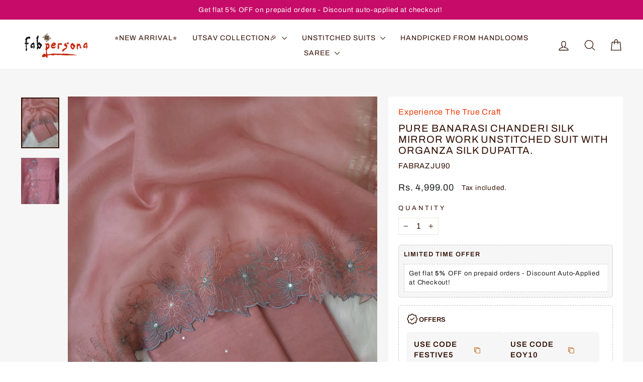

--- FILE ---
content_type: text/css
request_url: https://www.fabpersona.com/cdn/shop/t/69/assets/banarasi-suit.css?v=126790439051562702761760096556
body_size: 1144
content:
div#ProductSection-template--15693352206416__main-7222488432720{background:#f6f6f6;padding-bottom:30px}.product-single__meta{background:#fff;padding:20px 20px 15px}.product-block.product-block--tab:last-child{margin-bottom:0}.product-single__meta h1.h2.product-single__title{font-size:20px;margin-top:10px}.product-single__meta .product__price,div#ProductSection-template--15693352206416__main-7222488432720 .product-single__meta span.product__price-savings{font-size:18px}.product-single__meta .product-block.product-block--price span.product__price.on-sale{order:1}.product-single__meta .product-block.product-block--price span{order:2}.product-single__meta .product-block.product-block--price .product__policies.rte.small--text-center{order:6}.product-single__meta .product-block.product-block--price{display:flex;align-items:center}.product-single__meta .product-block.product-block--price .product__policies{padding-left:10px}.product-single__meta .product-block{margin-bottom:20px}.welcome_code.offer{background:#f6f6f6;border-radius:6px}.current_icon_sec{background:#f6f6f6;padding:20px 10px 5px}.icon_payment_section{background:#f6f6f6;padding-bottom:2px;margin-top:20px}.icon_payment_section ul li .list_part{border:none;background:none}.current_icon_sec .list_part{display:flex;align-items:center;text-align:left;gap:10px}.current_icon_sec .list_part .img{background:none;border:none;margin:0;height:auto;width:auto}.current_icon_sec li{-ms-flex:0 0 20%;flex:0 0 33.33%;max-width:33.33%;padding-top:5px}.current_icon_sec li span{width:100%}.current_icon_sec li span br{display:none}.current_icon_sec .list_part .img img{padding:0;filter:grayscale(3)}.current_icon_sec h3{margin-bottom:15px}.payment-buttons .shopify-payment-button button.shopify-payment-button__button{background:#404040}.icon_payment_section h3{text-transform:uppercase}main#MainContent .product-block--tab .collapsibles-wrapper{background:#fff;border:none!important;border-bottom:1px solid #DFE1E3!important}main#MainContent .product-block.product-block--tab .collapsibles-wrapper button.label{padding:20px 0 15px}main#MainContent .product-block--tab .collapsibles-wrapper span.collapsible-trigger__icon{background:none;color:#222!important;right:0}main#MainContent .product-block--tab .collapsibles-wrapper span.collapsible-trigger__icon svg.icon{color:#222}main#MainContent .product-block--tab .collapsibles-wrapper .collapsible-content__inner.rte{border:none}main#MainContent .current_icon_sec h3{font-size:16px}main#MainContent .icon_payment_section h3{font-size:16px}main#MainContent .welcome_code{background:#f6f6f6}.product-single__sticky .product__thumbs button.product__thumb-arrow{background:none}section#statistic .row{display:-ms-flexbox;display:flex;-ms-flex-wrap:wrap;flex-wrap:wrap;margin:auto;position:relative}section#statistic .row .col-md-3{list-style:none;-ms-flex:0 0 25%;flex:0 0 25%;max-width:25%;padding:10px 15px}section#statistic .row .col-md-3 img{width:100%;max-width:50px;margin:0 auto 16px}section#statistic .row .col-md-3 .counter .timer{margin:0;display:inline-block;font-size:28px;font-weight:500}section#statistic .row .col-md-3 .counter span{margin:0;display:inline-block;font-size:28px;font-weight:500}section#statistic .row .col-md-3 .counter p{padding-top:10px}section#statistic{padding-top:30px;padding-bottom:30px}.product_video_main_sec .row{display:-ms-flexbox;display:flex;-ms-flex-wrap:wrap;flex-wrap:wrap;margin:auto;position:relative;align-items:center}.product_video_main_sec .row .col-md-5,.product_video_main_sec .row .col-md-7{list-style:none;-ms-flex:0 0 50%;flex:0 0 50%;max-width:50%;padding:0 15px}.product_video_main_sec .row .video-part{display:flex}.product_video_main_sec .row .video-part .img img{height:440px;object-fit:cover;width:100%;object-position:top}.product_video_main_sec .row .video-part .img{width:100%}.product_video_main_sec .row .video-part .video{padding-bottom:0;width:100%;position:relative}.product_video_main_sec .row .video-part .video video{width:100%;height:500px;object-fit:cover}div#shopify-section-template--15693352206416__recently-viewed hr.hr--large{opacity:0;margin-top:35px;margin-bottom:35px}div#shopify-section-template--15693352206416__logo_list_mQHhFc .logo-bar__item img{width:100%;max-width:80px}.custom-offers{border:1px dashed #c3c3c3;padding:15px;border-radius:6px}.custom-offers .top-offer{display:flex;align-items:center;gap:5px;margin-bottom:12px}.custom-offers .top-offer img{width:25px}.custom-offers .offer-box{background:#f6f6f6;padding:15px;border-radius:6px;width:48.6%;text-align:left}.custom-offers .offer-box h4{display:flex;align-items:center;gap:5px;margin:0;letter-spacing:1px;text-transform:math-auto;font-size:15px;padding-bottom:10px;justify-content:space-between}.custom-offers .offer-box p{font-size:14px!important;margin:0!important;padding:0!important;text-align:left}.custom-offers .offer-box span{display:flex;align-items:center;gap:10px;font-weight:600;color:#fe9634;width:60px;justify-content:right}.custom-offers .offer-box span p.cc{padding:0;margin-bottom:2px}.custom-offers .offer-box p{padding:5px 0;position:relative}.custom-offers .offer-box span p.cc img{width:12px;margin-top:3px;position:relative;top:2px}.custom-offers .offer-box span p.cc span.copied-text{display:none;width:46px;padding:2px 1px;text-align:center;background-color:#fe9634;right:-60px;font-size:10px!important;margin-left:0;border-radius:3px;position:absolute;color:#fff;bottom:2px;font-weight:400!important}.custom-offers .offer-box span p.cc span.copied-text.show{display:none}.custom-offers .top-offer h3{margin:0;letter-spacing:0px;font-size:13px;font-weight:600}div#CartDrawer{z-index:999999999999}.custom-offers .offer_card_item_main{display:flex;flex-wrap:wrap;gap:10px}.product_video_main_sec{background:#f6f6f6;padding:25px 10px;border-radius:10px}main#MainContent .product-section{background:#f6f6f6;padding-bottom:30px}.custom-content{background:#fff;padding:0 20px 20px;border-radius:6px}.custom-content .custom__item.one-whole.align--center{padding:0;margin:0}.product-single__meta .loox-rating.loox-widget{padding-bottom:15px}.product-section .page-content.page-content--product .current_icon_sec li{-ms-flex:0 0 20%;flex:0 0 33.33%;max-width:33.33%;padding-top:5px}.product-section .page-content.page-content--product .current_icon_sec .list_part{display:flex;align-items:center;text-align:left;gap:10px}.product-section .page-content.page-content--product .current_icon_sec .list_part .img{background:none;border:none;margin:0;height:auto;width:auto}.product-section .page-content.page-content--product .current_icon_sec .list_part .img img{padding:0;filter:grayscale(3)}.product-section .page-content.page-content--product .current_icon_sec li span{width:100%}.product-section .page-content.page-content--product .current_icon_sec li span br{display:none}.experience-line{width:100%;color:#313131;-webkit-animation:colorchange 20s infinite alternate}.experience-line{font-size:16px;text-transform:capitalize;position:relative}@-webkit-keyframes colorchange{0%{color:#ff2f09}10%{color:#222}20%{color:#ff2f09}30%{color:#d35400}40%{color:#00f}50%{color:#34495e}60%{color:#00f}70%{color:#c60c68}80%{color:#f1c40f}90%{color:#c60c68}to{color:pink}}.custom-offers .offer-box span p.cc button.copy-code{padding:0}.marquee-row.marquee-product_pag{width:100%;overflow-x:hidden;margin-bottom:0;margin-top:30px}.marquee-product_pag .marquee-block{position:relative;display:flex;width:100%;animation-duration:20s;animation-iteration-count:infinite;animation-timing-function:linear;justify-content:space-between}.marquee-product_pag .marquee-item-list{display:inline-flex}.marquee-product_pag .marquee-item-list li{width:100%;list-style:none;padding-right:50px;font-size:20px;white-space:nowrap}.marquee-row.marquee-product_pag .list_part{display:flex;gap:15px;align-items:center}.marquee-row.marquee-product_pag .list_part .img{width:65px}.marquee-product_pag .marquee1{animation-name:marquee1}.marquee-product_pag .marquee2{animation-name:marquee2}@keyframes marquee1{0%{left:0}to{left:-100%}}@keyframes marquee2{to{left:0}0%{left:-100%}}@media only screen and (max-width:1250px){.custom-offers .offer-box{width:100%}.current_icon_sec li{-ms-flex:0 0 50%;flex:0 0 50%;max-width:50%;padding-top:5px}.custom-content{margin:0 auto 30px}.product-single__meta .product-block.product-block--price{display:flex;align-items:center;flex-wrap:wrap}}@media only screen and (max-width:767px){.custom-offers .offer-box span{width:20px}.product-section .page-content.page-content--product .current_icon_sec li{-ms-flex:0 0 20%;flex:0 0 50%;max-width:50%;padding-top:5px}.custom-offers .offer-box{width:100%}.custom-offers .offer-box span p.cc button.copy-code{padding:0}.custom-offers .offer-box h4{font-size:14px}.current_icon_sec li{-ms-flex:0 0 50%;flex:0 0 50%;max-width:50%;padding-top:5px}section#statistic .row .col-md-3{list-style:none;-ms-flex:0 0 25%;flex:0 0 50%;max-width:50%;padding:10px 15px}section#statistic .row .col-md-3 .counter .timer{font-size:18px}section#statistic .row .col-md-3 .counter span{font-size:18px}.product_video_main_sec .row .col-md-5,.product_video_main_sec .row .col-md-7{list-style:none;-ms-flex:0 0 100%;flex:0 0 100%;max-width:100%;padding:0 15px}.product_video_main_sec .row .video-part{padding-top:20px}.product_video_main_sec .row .video-part .video video{width:100%;height:400px;object-fit:cover}section#statistic .row .col-md-3{padding:10px 6px}.custom-content{padding:0 0 20px}.payment-buttons button.btn.btn--full{background:#222;border:none;color:#fff;border-radius:10px!important;width:96%}section#statistic{padding-top:10px}.product-single__meta .product-block.product-block--price span{order:2;font-size:16px}}
/*# sourceMappingURL=/cdn/shop/t/69/assets/banarasi-suit.css.map?v=126790439051562702761760096556 */
